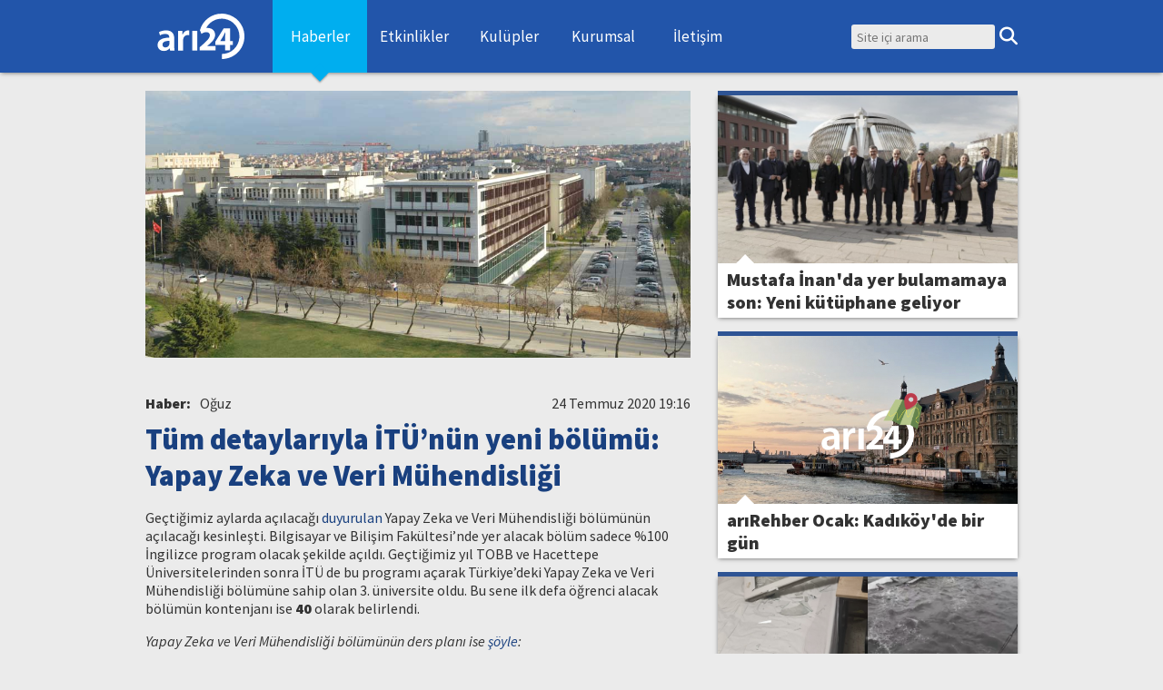

--- FILE ---
content_type: text/html; charset=utf-8
request_url: https://ari24.com/haber/tum-detaylariyla-itunun-yeni-bolumu-yapay-zeka-ve-veri-muhendisligi-2325
body_size: 4838
content:

<!DOCTYPE html>
<html lang="tr">
<head>
  <meta http-equiv="Content-Type" content="text/html; charset=utf-8">
  <title>Tüm detaylarıyla İTÜ’nün yeni bölümü: Yapay Zeka ve Veri Mühendisliği | arı24</title>
  <link rel="alternate" type="application/rss+xml" title="Haberler" href="/rss/haberler" />
  <link rel="alternate" type="application/rss+xml" title="Köşe Yazıları" href="/rss/koseyazilari" />
  <link rel="alternate" type="application/rss+xml" title="Etkinlikler" href="/rss/etkinlikler" />

  <meta name="theme-color" content="#2255aa">
  <link rel="shortcut icon" href="/static/img/ari24/icons/handcrafted/subpixel/favicon.ico">
  <link rel="apple-touch-icon" sizes="57x57" href="/static/img/ari24/icons/apple-touch-icon-57x57.png">
  <link rel="apple-touch-icon" sizes="114x114" href="/static/img/ari24/icons/apple-touch-icon-114x114.png">
  <link rel="apple-touch-icon" sizes="72x72" href="/static/img/ari24/icons/apple-touch-icon-72x72.png">
  <link rel="apple-touch-icon" sizes="144x144" href="/static/img/ari24/icons/apple-touch-icon-144x144.png">
  <link rel="apple-touch-icon" sizes="60x60" href="/static/img/ari24/icons/apple-touch-icon-60x60.png">
  <link rel="apple-touch-icon" sizes="120x120" href="/static/img/ari24/icons/apple-touch-icon-120x120.png">
  <link rel="apple-touch-icon" sizes="76x76" href="/static/img/ari24/icons/apple-touch-icon-76x76.png">
  <link rel="apple-touch-icon" sizes="152x152" href="/static/img/ari24/icons/apple-touch-icon-152x152.png">
  <link rel="apple-touch-icon" sizes="180x180" href="/static/img/ari24/icons/apple-touch-icon-180x180.png">
  <meta name="apple-mobile-web-app-title" content="arı24">
  <link rel="icon" type="image/png" href="/static/img/ari24/icons/favicon-192x192.png" sizes="192x192">
  <link rel="icon" type="image/png" href="/static/img/ari24/icons/favicon-160x160.png" sizes="160x160">
  <link rel="icon" type="image/png" href="/static/img/ari24/icons/favicon-96x96.png" sizes="96x96">
  <link rel="icon" type="image/png" href="/static/img/ari24/icons/handcrafted/subpixel/favicon16x16.png" sizes="16x16">
  <link rel="icon" type="image/png" href="/static/img/ari24/icons/handcrafted/subpixel/favicon32x32.png" sizes="32x32">
  <meta name="viewport" content="width=device-width, initial-scale=1, user-scalable=no">
  <meta name="application-name" content="arı24">
  <script src="/static/js/jquery-3.6.4.min.js"></script>
  <script src="/static/js/jquery-migrate-1.4.1.min.js"></script>
  <script src="/static/js/ari24/main.js"></script>
  <link rel="stylesheet" type="text/css" href="/static/css/ari24/dist/style.css?v=1">
  <link rel="stylesheet" type="text/css" href="/static/fontawesome-free/css/all.min.css?v=1">
  
  <meta property="og:type" content="article" />
  
  
  <meta property="og:title" content="Tüm detaylarıyla İTÜ’nün yeni bölümü: Yapay Zeka ve Veri Mühendisliği" />
  
  
  
<meta property="og:url" content="https://ari24.com/haber/tum-detaylariyla-itunun-yeni-bolumu-yapay-zeka-ve-veri-muhendisligi-2325" />
<meta property="og:image" content="https://ari24.com/uploads/5f1b083dd0190.jpg" />

  <meta property="fb:app_id" content="202493262526" />
  <meta property="fb:admins" content="662242137" />
<script data-cfasync="false" nonce="ac06313d-121a-4bf9-aa48-f056ff20a57e">try{(function(w,d){!function(j,k,l,m){if(j.zaraz)console.error("zaraz is loaded twice");else{j[l]=j[l]||{};j[l].executed=[];j.zaraz={deferred:[],listeners:[]};j.zaraz._v="5874";j.zaraz._n="ac06313d-121a-4bf9-aa48-f056ff20a57e";j.zaraz.q=[];j.zaraz._f=function(n){return async function(){var o=Array.prototype.slice.call(arguments);j.zaraz.q.push({m:n,a:o})}};for(const p of["track","set","debug"])j.zaraz[p]=j.zaraz._f(p);j.zaraz.init=()=>{var q=k.getElementsByTagName(m)[0],r=k.createElement(m),s=k.getElementsByTagName("title")[0];s&&(j[l].t=k.getElementsByTagName("title")[0].text);j[l].x=Math.random();j[l].w=j.screen.width;j[l].h=j.screen.height;j[l].j=j.innerHeight;j[l].e=j.innerWidth;j[l].l=j.location.href;j[l].r=k.referrer;j[l].k=j.screen.colorDepth;j[l].n=k.characterSet;j[l].o=(new Date).getTimezoneOffset();if(j.dataLayer)for(const t of Object.entries(Object.entries(dataLayer).reduce((u,v)=>({...u[1],...v[1]}),{})))zaraz.set(t[0],t[1],{scope:"page"});j[l].q=[];for(;j.zaraz.q.length;){const w=j.zaraz.q.shift();j[l].q.push(w)}r.defer=!0;for(const x of[localStorage,sessionStorage])Object.keys(x||{}).filter(z=>z.startsWith("_zaraz_")).forEach(y=>{try{j[l]["z_"+y.slice(7)]=JSON.parse(x.getItem(y))}catch{j[l]["z_"+y.slice(7)]=x.getItem(y)}});r.referrerPolicy="origin";r.src="/cdn-cgi/zaraz/s.js?z="+btoa(encodeURIComponent(JSON.stringify(j[l])));q.parentNode.insertBefore(r,q)};["complete","interactive"].includes(k.readyState)?zaraz.init():j.addEventListener("DOMContentLoaded",zaraz.init)}}(w,d,"zarazData","script");window.zaraz._p=async d$=>new Promise(ea=>{if(d$){d$.e&&d$.e.forEach(eb=>{try{const ec=d.querySelector("script[nonce]"),ed=ec?.nonce||ec?.getAttribute("nonce"),ee=d.createElement("script");ed&&(ee.nonce=ed);ee.innerHTML=eb;ee.onload=()=>{d.head.removeChild(ee)};d.head.appendChild(ee)}catch(ef){console.error(`Error executing script: ${eb}\n`,ef)}});Promise.allSettled((d$.f||[]).map(eg=>fetch(eg[0],eg[1])))}ea()});zaraz._p({"e":["(function(w,d){})(window,document)"]});})(window,document)}catch(e){throw fetch("/cdn-cgi/zaraz/t"),e;};</script></head>
<body>
  <div class="modalbig">
    <div class="modalsmall">
      <div class="close"></div>
        <iframe></iframe>
    </div>
  </div>
  <input type="checkbox" id="hamburgercheck">
  <header>
    <section id="header-ici">
      <div class="logo">
        <a href="/"><img id="logo" src="/static/img/ari24-beyaz.svg"></a>
      </div>
      
      <nav id="menu">
        <label for="hamburgercheck"></label>
        <ul>
          
          
          <li>
            <a href="/haberler" class="secili">Haberler</a>
            
          </li>
          
          
          
          <li>
            <a href="/etkinlikler">Etkinlikler</a>
            
          </li>
          
          
          
          <li>
            <a href="/kulupler">Kulüpler</a>
            
            <div id="kulupler-acilan-menu">
              
              <div class="kulup-turu" id="kulup-turu-1">
                <a href="/kulupler/kultur-sanat"><h2>Kültür-Sanat Kulüpleri</h2></a>
                <ul>
                </ul>
              </div>
              
              <div class="kulup-turu" id="kulup-turu-2">
                <a href="/kulupler/uzmanlik"><h2>Uzmanlık Kulüpleri</h2></a>
                <ul>
                </ul>
              </div>
              
              <div class="kulup-turu" id="kulup-turu-3">
                <a href="/kulupler/spor"><h2>Spor Kulüp-Takımları</h2></a>
                <ul>
                </ul>
              </div>
              
              <a class="tum-kulupler" href="/kulupler">Tüm Kulüpler</a>
            </div>
            
          </li>
          
          
          
          <li>
            <a href="/kurumsal">Kurumsal</a>
            
          </li>
          
          
          
          <li>
            <a href="/iletisim">İletişim</a>
            
          </li>
          
          
        </ul>
      </nav>
      
      <div id="aramakutusu">
        <form method="GET" action="/ara">
          <input type="text" placeholder="Site içi arama" name="q" value=""><button type="button"></button>
        </form>
      </div>
    </section>
  </header>

<main class="haber">
  <section class="sol-sutun">
    <article class="haber">
      <header>
        <figure>
          <img src="/uploads/5f1b083dd0190.jpg" alt=" ">
        </figure>
        
        <div class="ekleyen"><span class="isim">Oğuz</span>
          <div class="kisi-karti">
            <figure style="background-image: url('/uploads/WhatsApp_Image_2021-04-04_at_23.11.14.jpeg')"></figure>
            <span class="bilgi">Son 180 günde 0 haber</span>
          </div>
        </div>
        
        <time>24 Temmuz 2020 19:16</time>
        <h1>Tüm detaylarıyla İTÜ’nün yeni bölümü: Yapay Zeka ve Veri Mühendisliği</h1>
      </header>
      
      <p>Geçtiğimiz aylarda açılacağı <a href="/haber/itu-de-yapay-zeka-ve-veri-muhendisligi-mi-aciliyor-2279" target="_blank">duyurulan </a>Yapay Zeka ve Veri Mühendisliği bölümünün açılacağı kesinleşti. Bilgisayar ve Bilişim Fakültesi’nde yer alacak bölüm sadece %100 İngilizce program olacak şekilde açıldı. Geçtiğimiz yıl TOBB ve Hacettepe Üniversitelerinden sonra İTÜ de bu programı açarak Türkiye’deki Yapay Zeka ve Veri Mühendisliği bölümüne sahip olan 3. üniversite oldu. Bu sene ilk defa öğrenci alacak bölümün kontenjanı ise <strong>40</strong> olarak belirlendi.</p>
<p><em>Yapay Zeka ve Veri Mühendisliği bölümünün ders planı ise <a href="http://www.sis.itu.edu.tr/tr/dersplan/plan/YZVE/000000.html" target="_blank">şöyle</a>:</em></p>
<p><img class="haber-ici-gorsel" src="/uploads/5f1b085cd46fe.png" alt="" data-original-src="/uploads/5f1b085c83c54.png" data-large-src="/uploads/5f1b085cab286.png" /></p>
<p><img class="haber-ici-gorsel" src="/uploads/5f1b085d3ca0b.png" alt="" data-original-src="/uploads/5f1b085ce7f23.png" data-large-src="/uploads/5f1b085d0f51d.png" /></p>
<h3>Bilgisayar ve Bilişim Fakültesi'nin hala kendine ait binasının olmaması öğrenciler arasında huzursuzluk yaratıyor</h3>
<p>Geçtiğimiz yıllarda Bilgisayar ve Bilişim Fakültesi öğrencileri, binaları olmamasını gündeme getirmek için imza kampanyası <a href="/haber/binasi-olmayan-bilgisayar-ve-bilisim-fakultesi-icin-imza-kampanyasi-baslatildi-2006" target="_blank">başlatmışlardı</a>. Her ne kadar 40 kişilik kontenjan açılmış gözükse de, İşletme Fakültesi’nin geçici olarak Maslak Kampüsü’ne taşınması, her sene düzenli olarak tüm bölümlerin artan kontenjanları ve hali hazırda Bilgisayar ve Bilişim Fakültesi’nin Elektrik Elektronik Fakülktesi’nin binasını kullanması gibi sebeplerden dolayı öğrenciler endişeli. </p>
<p><em>arı24 ekibi olarak bölüme katılacak tüm arkadaşlarımıza şimdiden aramıza, İTÜ camiasına hoşgeldiniz diyor ve kendilerine öğrencilik hayatlarında başarılar diliyoruz.</em></p>
      
    </article>
    
    <section class="onceki-sonraki">
      
      
      <a class="onceki" href="/haber/yemekhanelerde-rezervasyonlu-sisteme-geciliyor-2326">Yemekhanelerde rezervasyonlu sisteme geçiliyor</a>
      
      
      
      
      <a class="sonraki" href="/haber/temmuz-2020-ingilizce-yeterlilik-sinavinda-da-witwiser-kullanilacak-2324">Temmuz 2020 İngilizce Yeterlilik Sınavı&#39;nda da Witwiser kullanılacak</a>
      
      
    </section>
  </section>
  <section class="sag-sutun">
    
    <a class="kucuk-haber kategori-itu" href="/haber/mustafa-inanda-yer-bulamamaya-son-yeni-kutuphane-geliyor-3385">
      <figure class="haber-fotografi"	style="background-image: url('/uploads/2026/01/696d3fcbee1fa.jpg')"></figure>
      <h2>
        <span>Mustafa İnan&#39;da yer bulamamaya son: Yeni kütüphane geliyor</span>
      </h2>
    </a>
    
    <a class="kucuk-haber kategori-itu" href="/haber/arirehber-ocak-kadikoyde-bir-gun-3384">
      <figure class="haber-fotografi"	style="background-image: url('/uploads/2026/01/6969735cf5831.jpeg')"></figure>
      <h2>
        <span>arıRehber Ocak: Kadıköy&#39;de bir gün</span>
      </h2>
    </a>
    
    <a class="kucuk-haber kategori-itu" href="/haber/firtina-ayazaga-ve-tuzlayi-etkiledi-3383">
      <figure class="haber-fotografi"	style="background-image: url('/uploads/2026/01/6960c2e9ebbe.jpg')"></figure>
      <h2>
        <span>Fırtına Ayazağa ve Tuzla&#39;yı etkiledi</span>
      </h2>
    </a>
    
    <a class="kucuk-haber kategori-itu" href="/haber/kyk-aciklandi-beklenti-yuksek-zam-sembolik-kaldi-3382">
      <figure class="haber-fotografi"	style="background-image: url('/uploads/2026/01/695d22c8bfd1c.jpg')"></figure>
      <h2>
        <span>KYK açıklandı: Beklenti yüksek, zam sembolik kaldı</span>
      </h2>
    </a>
    
    <a class="kucuk-haber kategori-itu" href="/haber/arisanat-ocak-2026-3381">
      <figure class="haber-fotografi"	style="background-image: url('/uploads/2026/01/6957dbe4965b6.png')"></figure>
      <h2>
        <span>arıSanat: Ocak 2026</span>
      </h2>
    </a>
    
  </section>
</main>

  <footer>
    <section id="footer-ici">
      
      <ul id="footer-linkleri">
        <h2>Bağlantılar</h2>
        
        
        <li><a href="/haberler" class="secili">Haberler</a></li>
        
        
        
        <li><a href="/etkinlikler">Etkinlikler</a></li>
        
        
        
        <li><a href="/kulupler">Kulüpler</a></li>
        
        
        
        <li><a href="/kurumsal">Kurumsal</a></li>
        
        
        
        <li><a href="/iletisim">İletişim</a></li>
        
        
      </ul>
      
      <section id="sosyal-medya-linkleri">
        <a class="facebook" href="https://www.facebook.com/ari24sosyal">Facebook</a>
        <a class="twitter-x" href="https://twitter.com/ari24sosyal">Twitter / X</a>
        <a class="instagram" href="https://instagram.com/ari24sosyal">Instagram</a>
        <a class="youtube" href="https://youtube.com/ari24sosyal">YouTube</a>
        <a class="tiktok" href="https://www.tiktok.com/@ari24sosyal">TikTok</a>
      </section>
    </section>
  </footer>

<script>
  var api_endpoint = '/api';
</script>

<!-- Global site tag (gtag.js) - Google Analytics -->
<script async src="https://www.googletagmanager.com/gtag/js?id=UA-11086374-1"></script>
<script>
  window.dataLayer = window.dataLayer || [];
  function gtag(){dataLayer.push(arguments);}
  gtag('js', new Date());
  gtag('config', 'UA-11086374-1');
</script>
<script defer src="https://static.cloudflareinsights.com/beacon.min.js/vcd15cbe7772f49c399c6a5babf22c1241717689176015" integrity="sha512-ZpsOmlRQV6y907TI0dKBHq9Md29nnaEIPlkf84rnaERnq6zvWvPUqr2ft8M1aS28oN72PdrCzSjY4U6VaAw1EQ==" data-cf-beacon='{"version":"2024.11.0","token":"8ca0c0b44ebb4c079e15b38136c41cd1","r":1,"server_timing":{"name":{"cfCacheStatus":true,"cfEdge":true,"cfExtPri":true,"cfL4":true,"cfOrigin":true,"cfSpeedBrain":true},"location_startswith":null}}' crossorigin="anonymous"></script>
</body>
</html>
